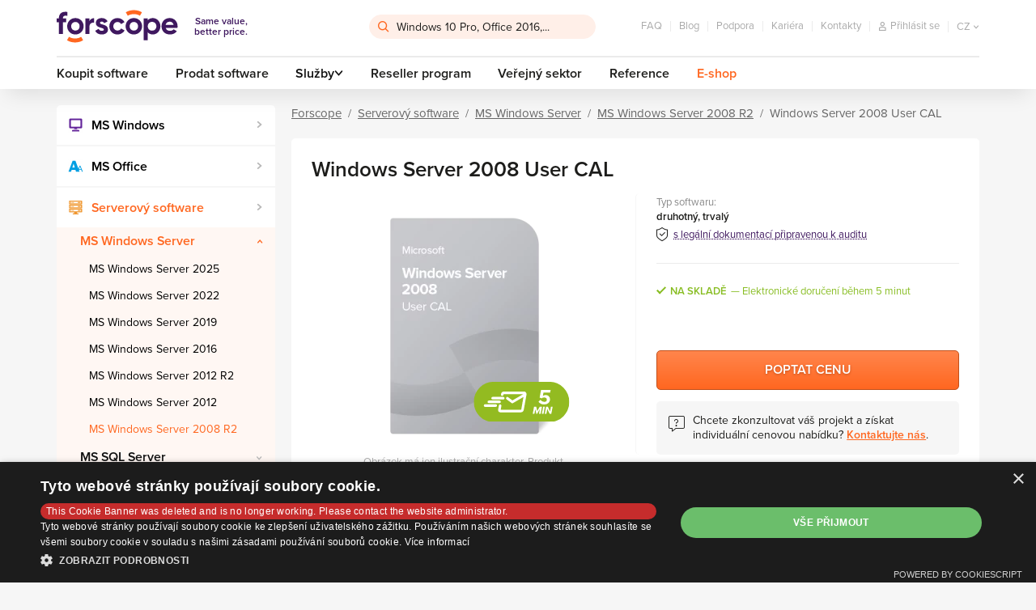

--- FILE ---
content_type: image/svg+xml
request_url: https://cdn.forscope.eu/assets/cz/dist/images/sample-legal-documentation-image.svg
body_size: 1083
content:
<svg xmlns="http://www.w3.org/2000/svg" xmlns:xlink="http://www.w3.org/1999/xlink" width="246" height="175" viewBox="0 0 246 175">
  <defs>
    <clipPath id="clip-path">
      <path id="Rectangle_747" data-name="Rectangle 747" d="M5,0H241a5,5,0,0,1,5,5V175a0,0,0,0,1,0,0H0a0,0,0,0,1,0,0V5A5,5,0,0,1,5,0Z" transform="translate(1260 734)" fill="#fff"/>
    </clipPath>
    <linearGradient id="linear-gradient" x1="0.5" y1="1" x2="0.5" gradientUnits="objectBoundingBox">
      <stop offset="0" stop-color="#f5f3f7" stop-opacity="0.8"/>
      <stop offset="1" stop-color="#ebe7ef"/>
    </linearGradient>
    <filter id="Rectangle_740" x="16.921" y="84.5" width="109" height="135" filterUnits="userSpaceOnUse">
      <feOffset dy="3" input="SourceAlpha"/>
      <feGaussianBlur stdDeviation="5" result="blur"/>
      <feFlood flood-opacity="0.102"/>
      <feComposite operator="in" in2="blur"/>
      <feComposite in="SourceGraphic"/>
    </filter>
    <filter id="Rectangle_740-2" x="124.314" y="68.274" width="109" height="135" filterUnits="userSpaceOnUse">
      <feOffset dy="3" input="SourceAlpha"/>
      <feGaussianBlur stdDeviation="5" result="blur-2"/>
      <feFlood flood-opacity="0.102"/>
      <feComposite operator="in" in2="blur-2"/>
      <feComposite in="SourceGraphic"/>
    </filter>
    <filter id="Rectangle_740-3" x="62.754" y="53" width="120.492" height="150.274" filterUnits="userSpaceOnUse">
      <feOffset dy="3" input="SourceAlpha"/>
      <feGaussianBlur stdDeviation="5" result="blur-3"/>
      <feFlood flood-opacity="0.102"/>
      <feComposite operator="in" in2="blur-3"/>
      <feComposite in="SourceGraphic"/>
    </filter>
  </defs>
  <g id="Mask_Group_2" data-name="Mask Group 2" transform="translate(-1260 -734)" clip-path="url(#clip-path)">
    <g id="Group_1198" data-name="Group 1198">
      <path id="Rectangle_739" data-name="Rectangle 739" d="M5,0H241a5,5,0,0,1,5,5V175a0,0,0,0,1,0,0H0a0,0,0,0,1,0,0V5A5,5,0,0,1,5,0Z" transform="translate(1260 734)" fill="url(#linear-gradient)"/>
      <g id="Group_1191" data-name="Group 1191" transform="translate(-52.079 31.5)">
        <g transform="matrix(1, 0, 0, 1, 1312.08, 702.5)" filter="url(#Rectangle_740)">
          <rect id="Rectangle_740-4" data-name="Rectangle 740" width="79" height="105" rx="3" transform="translate(31.92 96.5)" fill="#fff"/>
        </g>
        <g id="Group_1188" data-name="Group 1188">
          <rect id="Rectangle_746" data-name="Rectangle 746" width="43" height="2" transform="translate(1353 858)" fill="#ebebeb"/>
          <rect id="Rectangle_745" data-name="Rectangle 745" width="60" height="2" transform="translate(1353 850)" fill="#ebebeb"/>
          <rect id="Rectangle_744" data-name="Rectangle 744" width="60" height="2" transform="translate(1353 842)" fill="#ebebeb"/>
          <rect id="Rectangle_743" data-name="Rectangle 743" width="60" height="2" transform="translate(1353 834)" fill="#ebebeb"/>
          <rect id="Rectangle_742" data-name="Rectangle 742" width="60" height="2" transform="translate(1353 826)" fill="#ebebeb"/>
          <rect id="Rectangle_741" data-name="Rectangle 741" width="60" height="2" transform="translate(1353 818)" fill="#ebebeb"/>
        </g>
      </g>
      <g id="Group_1192" data-name="Group 1192" transform="translate(55.314 15.274)">
        <g transform="matrix(1, 0, 0, 1, 1204.69, 718.73)" filter="url(#Rectangle_740-2)">
          <rect id="Rectangle_740-5" data-name="Rectangle 740" width="79" height="105" rx="3" transform="translate(139.31 80.27)" fill="#fff"/>
        </g>
        <g id="Group_1188-2" data-name="Group 1188">
          <rect id="Rectangle_746-2" data-name="Rectangle 746" width="43" height="2" transform="translate(1353 858)" fill="#ebebeb"/>
          <rect id="Rectangle_745-2" data-name="Rectangle 745" width="60" height="2" transform="translate(1353 850)" fill="#ebebeb"/>
          <rect id="Rectangle_744-2" data-name="Rectangle 744" width="60" height="2" transform="translate(1353 842)" fill="#ebebeb"/>
          <rect id="Rectangle_743-2" data-name="Rectangle 743" width="60" height="2" transform="translate(1353 834)" fill="#ebebeb"/>
          <rect id="Rectangle_742-2" data-name="Rectangle 742" width="60" height="2" transform="translate(1353 826)" fill="#ebebeb"/>
          <rect id="Rectangle_741-2" data-name="Rectangle 741" width="60" height="2" transform="translate(1353 818)" fill="#ebebeb"/>
        </g>
      </g>
      <g id="Group_1193" data-name="Group 1193" transform="translate(-6.246 0)">
        <g transform="matrix(1, 0, 0, 1, 1266.25, 734)" filter="url(#Rectangle_740-3)">
          <rect id="Rectangle_740-6" data-name="Rectangle 740" width="90.492" height="120.274" rx="3" transform="translate(77.75 65)" fill="#fff"/>
        </g>
        <g id="Group_1188-3" data-name="Group 1188" transform="translate(1354.309 -103.6)">
          <rect id="Rectangle_746-3" data-name="Rectangle 746" width="49.255" height="2.291" transform="translate(0 969.319)" fill="#aaa"/>
          <rect id="Rectangle_745-3" data-name="Rectangle 745" width="68.728" height="2.291" transform="translate(0 963.028)" fill="#aaa"/>
          <rect id="Rectangle_744-3" data-name="Rectangle 744" width="68.728" height="2.291" transform="translate(0 956.737)" fill="#aaa"/>
          <rect id="Rectangle_743-3" data-name="Rectangle 743" width="68.728" height="2.291" transform="translate(0 950.446)" fill="#aaa"/>
          <rect id="Rectangle_742-3" data-name="Rectangle 742" width="68.728" height="2.291" transform="translate(0 944.155)" fill="#aaa"/>
          <rect id="Rectangle_741-3" data-name="Rectangle 741" width="68.728" height="2.291" transform="translate(0 937.865)" fill="#aaa"/>
        </g>
        <rect id="Rectangle_748" data-name="Rectangle 748" width="27" height="18" transform="translate(1354.246 811)" fill="#ebebeb"/>
        <g id="Rectangle_749" data-name="Rectangle 749" transform="translate(1354.246 873)" fill="none" stroke="#ebebeb" stroke-width="2">
          <rect width="10" height="9" stroke="none"/>
          <rect x="1" y="1" width="8" height="7" fill="none"/>
        </g>
        <g id="Rectangle_750" data-name="Rectangle 750" transform="translate(1354.246 884)" fill="none" stroke="#ebebeb" stroke-width="2">
          <rect width="10" height="9" stroke="none"/>
          <rect x="1" y="1" width="8" height="7" fill="none"/>
        </g>
        <rect id="Rectangle_752" data-name="Rectangle 752" width="23.728" height="1" transform="translate(1368.246 873.274)" fill="#aaa"/>
        <rect id="Rectangle_755" data-name="Rectangle 755" width="23.728" height="1" transform="translate(1368.246 884)" fill="#aaa"/>
        <rect id="Rectangle_753" data-name="Rectangle 753" width="16.728" height="1" transform="translate(1368.246 876.274)" fill="#aaa"/>
        <rect id="Rectangle_754" data-name="Rectangle 754" width="16.728" height="1" transform="translate(1368.246 887)" fill="#aaa"/>
      </g>
      <g id="Group_1195" data-name="Group 1195" transform="translate(9.423 0.531)">
        <path id="Path_1263" data-name="Path 1263" d="M1053.3,263.218s-9.453-4.993-11.461-9.571a12.127,12.127,0,0,1-.591-4.726V238.05c6.027,0,12.052-4.832,12.052-4.832s6.026,4.832,12.052,4.832v10.871a12.128,12.128,0,0,1-.591,4.726C1062.749,258.225,1053.3,263.218,1053.3,263.218Z" transform="translate(320.28 520.251)" fill="none" stroke="#785c8e" stroke-linecap="round" stroke-miterlimit="10" stroke-width="2"/>
        <path id="Path_1264" data-name="Path 1264" d="M1049.139,248.638l4.121,4.121,7.089-7.089" transform="translate(319.445 518.938)" fill="none" stroke="#785c8e" stroke-linecap="round" stroke-miterlimit="10" stroke-width="2"/>
      </g>
    </g>
  </g>
</svg>


--- FILE ---
content_type: image/svg+xml
request_url: https://cdn.forscope.eu/assets/cz/dist/images/sprites/svg/pdf.svg
body_size: 1717
content:
<svg xmlns="http://www.w3.org/2000/svg" xmlns:xlink="http://www.w3.org/1999/xlink" width="29.013" height="33.762" viewBox="0 0 29.013 33.762">
  <defs>
    <clipPath id="clip-path">
      <rect id="Rectangle_98" data-name="Rectangle 98" width="26.416" height="12.94" fill="none"/>
    </clipPath>
  </defs>
  <g id="Group_955" data-name="Group 955" transform="translate(-1723.759 -192.504)">
    <g id="Group_952" data-name="Group 952" transform="translate(1723.759 206.93)">
      <g id="Group_951" data-name="Group 951" transform="translate(0 0)" clip-path="url(#clip-path)">
        <g id="Group_950" data-name="Group 950" transform="translate(0 -24.624)">
          <path id="Path_767" data-name="Path 767" d="M1726.179,79.253h-2.42V66.177c.646,0,1.274-.023,1.9.008a2.354,2.354,0,0,0,.52-.006c-.012-6.227,0-12.963-.014-19.19a5.318,5.318,0,0,1,2.016-4.405,4.6,4.6,0,0,1,2.943-1.026q9.009-.01,18.018.01a1.165,1.165,0,0,1,.737.3q4.848,4.738,9.659,9.514a2.144,2.144,0,0,1,.334.733.637.637,0,0,1,0,.219q0,13.956,0,27.911a5.431,5.431,0,0,1-1.491,3.939,4.716,4.716,0,0,1-3.509,1.507q-11.858.007-23.716,0a5.068,5.068,0,0,1-4.98-4.821C1726.16,80.36,1726.179,79.845,1726.179,79.253Zm1.459,0c0,.485,0,.9,0,1.307a3.646,3.646,0,0,0,3.686,3.59c7.8-.041,15.6-.016,23.405-.019a4.027,4.027,0,0,0,.79-.053,3.64,3.64,0,0,0,2.89-3.761q0-13.314,0-26.629v-.507h-.544c-1.649,0-3.3.015-4.946,0a5.393,5.393,0,0,1-5.364-5.424c-.005-1.384,0-2.767,0-4.151v-.47c-.173-.009-.275-.019-.376-.019q-8.016,0-16.031,0a3.278,3.278,0,0,0-.657.056A3.624,3.624,0,0,0,1727.637,47q-.006,9.34,0,18.68c0,.154.02.309.033.5h.614c5.24,0,10.481.009,15.721-.005a5.3,5.3,0,0,1,3.876,1.524,6.81,6.81,0,0,1,1.925,6.56,6.079,6.079,0,0,1-6.131,5.025c-5.135-.1-10.274-.026-15.411-.026Zm21.393-36.118c0,1.643-.008,3.143,0,4.643a3.856,3.856,0,0,0,3.856,3.841c1.443.011,2.885,0,4.328,0a3.707,3.707,0,0,0,.378-.044Zm-14.447,32.82a20.434,20.434,0,0,0,2.954-.03,2.319,2.319,0,0,0,2-2.031,9.961,9.961,0,0,0,.068-1.933,2.588,2.588,0,0,0-1.865-2.56,16.016,16.016,0,0,0-3.154-.091Zm-5.1-2.431c.594,0,1.121.015,1.646,0a2.024,2.024,0,0,0,2.113-1.882,1.957,1.957,0,0,0-1.884-2.212c-.682-.078-1.378-.042-2.068-.053-.3,0-.6,0-.9,0v6.632h1.1Zm11.626-4.123v6.6h1.138V73.2h2.612v-.921h-2.635c0-.509.01-.979-.008-1.441a2.541,2.541,0,0,1,.011-.546c.849.032,2.229.013,3.1.013v-.9Z" transform="translate(-1723.759 -41.553)"/>
          <path id="Path_768" data-name="Path 768" d="M1900.988,473.12V468.4c1.651-.083,2.742.157,2.748,1.931a11.279,11.279,0,0,1-.042,1.322,1.68,1.68,0,0,1-1.6,1.466C1901.746,473.132,1901.394,473.12,1900.988,473.12Z" transform="translate(-1889.015 -439.549)"/>
          <path id="Path_769" data-name="Path 769" d="M1808.65,469.543c0-.76-.008-1.4.011-2.068,0-.081,0-.239,0-.239.483-.016,1.2-.01,1.682.028a1.136,1.136,0,0,1,.175,2.185A10.728,10.728,0,0,1,1808.65,469.543Z" transform="translate(-1802.913 -438.471)"/>
        </g>
      </g>
    </g>
    <g id="Group_954" data-name="Group 954" transform="translate(1726.984 192.504)">
      <g id="Group_953" data-name="Group 953" transform="translate(0 0)">
        <path id="Path_770" data-name="Path 770" d="M1811.66,217.868h-.416c-1.261,0-2.522.012-3.783,0a4.124,4.124,0,0,1-4.1-4.148c0-1.058,0-2.116,0-3.175v-.359c-.132-.007-.21-.015-.288-.015q-6.13,0-12.26,0a2.508,2.508,0,0,0-.5.043,2.772,2.772,0,0,0-2.183,2.925q0,6.242,0,12.483h0V238.6h0c0,.07,0,.139,0,.207a2.788,2.788,0,0,0,2.819,2.746c5.967-.032,11.933-.012,17.9-.014a3.088,3.088,0,0,0,.6-.041,2.784,2.784,0,0,0,2.21-2.877q0-10.183,0-20.365Z" transform="translate(-1786.999 -208.974)" fill="none"/>
        <path id="Path_771" data-name="Path 771" d="M1771.589,619.3h0v.519C1771.587,619.65,1771.589,619.478,1771.589,619.3Z" transform="translate(-1771.578 -590.464)" fill="none"/>
        <path id="Path_772" data-name="Path 772" d="M2033.267,216.92c1.1.009,2.207,0,3.31,0a2.844,2.844,0,0,0,.289-.034l-6.55-6.456c0,1.257-.006,2.4,0,3.551A2.949,2.949,0,0,0,2033.267,216.92Z" transform="translate(-2012.828 -209.22)" fill="none"/>
        <path id="Path_773" data-name="Path 773" d="M1797.264,200.583a1.643,1.643,0,0,0-.255-.561q-3.68-3.652-7.388-7.276a.892.892,0,0,0-.564-.232q-6.89-.019-13.78-.007a3.52,3.52,0,0,0-2.251.785,4.067,4.067,0,0,0-1.541,3.369c.007,4.762,0,9.914.01,14.676h0v10h0c0,.181,0,.353,0,.519v.348h0c0,.125,0,.248.007.371a3.876,3.876,0,0,0,3.809,3.687q9.068.009,18.137,0a3.606,3.606,0,0,0,2.684-1.152,4.154,4.154,0,0,0,1.141-3.013q0-10.673,0-21.346A.476.476,0,0,0,1797.264,200.583Zm-8.291-6.868,6.551,6.456a2.852,2.852,0,0,1-.289.034c-1.1,0-2.207.008-3.31,0a2.949,2.949,0,0,1-2.95-2.938C1788.967,196.119,1788.973,194.972,1788.973,193.715Zm7.172,28.437a2.784,2.784,0,0,1-2.21,2.877,3.09,3.09,0,0,1-.6.041c-5.967,0-11.933-.017-17.9.014a2.788,2.788,0,0,1-2.818-2.746c0-.069,0-.138,0-.207h0v-12.98h0q0-6.242,0-12.483a2.772,2.772,0,0,1,2.183-2.925,2.5,2.5,0,0,1,.5-.043q6.13,0,12.26,0c.078,0,.156.008.288.015v.359c0,1.058,0,2.116,0,3.175a4.124,4.124,0,0,0,4.1,4.148c1.261.015,2.521,0,3.783,0h.416v.388Q1796.146,211.969,1796.145,222.152Z" transform="translate(-1771.485 -192.504)"/>
        <path id="Path_774" data-name="Path 774" d="M1771.563,626.972c0,.119,0,.234,0,.348h0Z" transform="translate(-1771.556 -597.621)"/>
      </g>
    </g>
  </g>
</svg>
